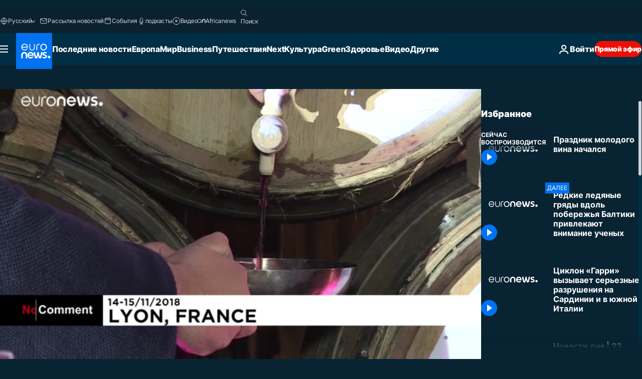

--- FILE ---
content_type: application/javascript
request_url: https://ml314.com/utsync.ashx?pub=&adv=&et=0&eid=84280&ct=js&pi=&fp=&clid=&if=0&ps=&cl=&mlt=&data=&&cp=https%3A%2F%2Fru.euronews.com%2Fvideo%2F2018%2F11%2F15%2Fnc-beaujolais-nouveau&pv=1769182723897_vof0ywmhl&bl=en-us@posix&cb=6982902&return=&ht=&d=&dc=&si=1769182723897_vof0ywmhl&cid=&s=1280x720&rp=&v=2.8.0.252
body_size: 695
content:
_ml.setFPI('3658511211984060422');_ml.syncCallback({"es":true,"ds":true});_ml.processTag({ url: 'https://dpm.demdex.net/ibs:dpid=22052&dpuuid=3658511211984060422&redir=', type: 'img' });
_ml.processTag({ url: 'https://idsync.rlcdn.com/395886.gif?partner_uid=3658511211984060422', type: 'img' });
_ml.processTag({ url: 'https://match.adsrvr.org/track/cmf/generic?ttd_pid=d0tro1j&ttd_tpi=1', type: 'img' });
_ml.processTag({ url: 'https://ib.adnxs.com/getuid?https://ml314.com/csync.ashx%3Ffp=$UID%26person_id=3658511211984060422%26eid=2', type: 'img' });
